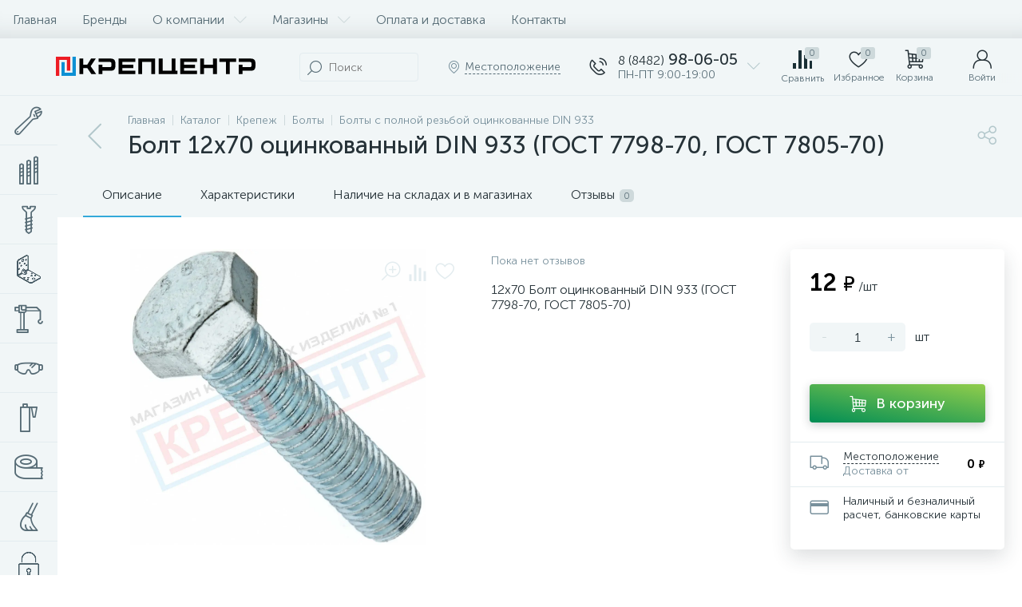

--- FILE ---
content_type: text/html; charset=UTF-8
request_url: https://krepcentr.ru/local/templates/enext/components/bitrix/catalog.element/.default/ajax.php
body_size: 6
content:
{"compared":false,"comparedIds":[],"delayed":false,"delayedIds":[140668],"buyedAdded":false,"buyedAddedIds":[],"quantity":false,"quantityIds":[]}

--- FILE ---
content_type: image/svg+xml
request_url: https://krepcentr.ru/include/logo.svg
body_size: 17570
content:
<?xml version="1.0" encoding="UTF-8" standalone="no"?>
<!-- Created with Inkscape (http://www.inkscape.org/) -->

<svg
   width="199.73557mm"
   height="19.877197mm"
   viewBox="0 0 199.73557 19.877197"
   version="1.1"
   id="svg1"
   xmlns:inkscape="http://www.inkscape.org/namespaces/inkscape"
   xmlns:sodipodi="http://sodipodi.sourceforge.net/DTD/sodipodi-0.dtd"
   xmlns="http://www.w3.org/2000/svg"
   xmlns:svg="http://www.w3.org/2000/svg">
  <sodipodi:namedview
     id="namedview1"
     pagecolor="#ffffff"
     bordercolor="#999999"
     borderopacity="1"
     inkscape:showpageshadow="2"
     inkscape:pageopacity="0"
     inkscape:pagecheckerboard="0"
     inkscape:deskcolor="#d1d1d1"
     inkscape:document-units="mm"
     inkscape:zoom="1.0093364"
     inkscape:cx="401.7491"
     inkscape:cy="244.21986"
     inkscape:window-width="2560"
     inkscape:window-height="1351"
     inkscape:window-x="-9"
     inkscape:window-y="-9"
     inkscape:window-maximized="1"
     inkscape:current-layer="layer1">
    <inkscape:page
       x="0"
       y="4.4149217e-13"
       width="199.73557"
       height="19.877195"
       id="page2"
       margin="0"
       bleed="0" />
  </sodipodi:namedview>
  <defs
     id="defs1" />
  <g
     inkscape:label="Слой 1"
     inkscape:groupmode="layer"
     id="layer1"
     transform="translate(-7.9052203,45.394896)">
    <path
       style="color:#000000;font-style:normal;font-variant:normal;font-weight:bold;font-stretch:normal;font-size:28.942px;line-height:1.2;font-family:Wadik;-inkscape-font-specification:'Wadik Bold';font-variant-ligatures:normal;font-variant-position:normal;font-variant-caps:normal;font-variant-numeric:normal;font-variant-alternates:normal;font-variant-east-asian:normal;font-feature-settings:normal;font-variation-settings:normal;text-indent:0;text-align:center;text-decoration-line:none;text-decoration-style:solid;text-decoration-color:#000000;letter-spacing:0.488395px;word-spacing:0px;text-transform:none;writing-mode:lr-tb;direction:ltr;text-orientation:mixed;dominant-baseline:auto;baseline-shift:baseline;text-anchor:middle;white-space:normal;shape-padding:0;shape-margin:0;inline-size:0;clip-rule:nonzero;display:inline;overflow:visible;visibility:visible;isolation:auto;mix-blend-mode:normal;color-interpolation:sRGB;color-interpolation-filters:linearRGB;solid-color:#000000;solid-opacity:1;vector-effect:none;fill:#000000;fill-opacity:1;fill-rule:nonzero;stroke:none;stroke-width:1.63627;stroke-linecap:butt;stroke-linejoin:miter;stroke-miterlimit:4;stroke-dasharray:none;stroke-dashoffset:0;stroke-opacity:1;-inkscape-stroke:none;color-rendering:auto;image-rendering:auto;shape-rendering:auto;text-rendering:auto;enable-background:accumulate;stop-color:#000000"
       d="m 171.52589,-43.511482 v 3.56125 h 6.46943 v 12.54824 h 3.87695 v -12.54824 h 6.46791 v -3.56125 z"
       id="path47"
       inkscape:export-filename="Лого.pdf"
       inkscape:export-xdpi="300"
       inkscape:export-ydpi="300" />
    <path
       style="color:#000000;font-style:normal;font-variant:normal;font-weight:bold;font-stretch:normal;font-size:28.942px;line-height:1.2;font-family:Wadik;-inkscape-font-specification:'Wadik Bold';font-variant-ligatures:normal;font-variant-position:normal;font-variant-caps:normal;font-variant-numeric:normal;font-variant-alternates:normal;font-variant-east-asian:normal;font-feature-settings:normal;font-variation-settings:normal;text-indent:0;text-align:center;text-decoration-line:none;text-decoration-style:solid;text-decoration-color:#000000;letter-spacing:0.488395px;word-spacing:0px;text-transform:none;writing-mode:lr-tb;direction:ltr;text-orientation:mixed;dominant-baseline:auto;baseline-shift:baseline;text-anchor:middle;white-space:normal;shape-padding:0;shape-margin:0;inline-size:0;clip-rule:nonzero;display:inline;overflow:visible;visibility:visible;isolation:auto;mix-blend-mode:normal;color-interpolation:sRGB;color-interpolation-filters:linearRGB;solid-color:#000000;solid-opacity:1;vector-effect:none;fill:#000000;fill-opacity:1;fill-rule:nonzero;stroke:none;stroke-width:1.63627;stroke-linecap:butt;stroke-linejoin:miter;stroke-miterlimit:4;stroke-dasharray:none;stroke-dashoffset:0;stroke-opacity:1;-inkscape-stroke:none;color-rendering:auto;image-rendering:auto;shape-rendering:auto;text-rendering:auto;enable-background:accumulate;stop-color:#000000"
       d="m 132.32366,-43.511482 v 16.10949 h 16.81569 v -3.51663 h -12.95944 v -2.75779 h 10.94732 v -3.50675 h -10.94732 v -2.78264 h 12.95944 v -3.5373 z"
       id="path46" />
    <path
       style="color:#000000;font-style:normal;font-variant:normal;font-weight:bold;font-stretch:normal;font-size:28.942px;line-height:1.2;font-family:Wadik;-inkscape-font-specification:'Wadik Bold';font-variant-ligatures:normal;font-variant-position:normal;font-variant-caps:normal;font-variant-numeric:normal;font-variant-alternates:normal;font-variant-east-asian:normal;font-feature-settings:normal;font-variation-settings:normal;text-indent:0;text-align:center;text-decoration-line:none;text-decoration-style:solid;text-decoration-color:#000000;letter-spacing:0.488395px;word-spacing:0px;text-transform:none;writing-mode:lr-tb;direction:ltr;text-orientation:mixed;dominant-baseline:auto;baseline-shift:baseline;text-anchor:middle;white-space:normal;shape-padding:0;shape-margin:0;inline-size:0;clip-rule:nonzero;display:inline;overflow:visible;visibility:visible;isolation:auto;mix-blend-mode:normal;color-interpolation:sRGB;color-interpolation-filters:linearRGB;solid-color:#000000;solid-opacity:1;vector-effect:none;fill:#000000;fill-opacity:1;fill-rule:nonzero;stroke:none;stroke-width:1.63627;stroke-linecap:butt;stroke-linejoin:miter;stroke-miterlimit:4;stroke-dasharray:none;stroke-dashoffset:0;stroke-opacity:1;-inkscape-stroke:none;color-rendering:auto;image-rendering:auto;shape-rendering:auto;text-rendering:auto;enable-background:accumulate;stop-color:#000000"
       d="m 70.525603,-43.515672 v 16.11817 h 16.814225 v -3.51603 H 74.381921 v -2.76707 h 10.947261 v -3.50675 H 74.381921 v -2.77905 h 12.957907 v -3.54927 z"
       id="path45" />
    <path
       style="color:#000000;font-style:normal;font-variant:normal;font-weight:bold;font-stretch:normal;font-size:28.942px;line-height:1.2;font-family:Wadik;-inkscape-font-specification:'Wadik Bold';font-variant-ligatures:normal;font-variant-position:normal;font-variant-caps:normal;font-variant-numeric:normal;font-variant-alternates:normal;font-variant-east-asian:normal;font-feature-settings:normal;font-variation-settings:normal;text-indent:0;text-align:center;text-decoration-line:none;text-decoration-style:solid;text-decoration-color:#000000;letter-spacing:0.488395px;word-spacing:0px;text-transform:none;writing-mode:lr-tb;direction:ltr;text-orientation:mixed;dominant-baseline:auto;baseline-shift:baseline;text-anchor:middle;white-space:normal;shape-padding:0;shape-margin:0;inline-size:0;clip-rule:nonzero;display:inline;overflow:visible;visibility:visible;isolation:auto;mix-blend-mode:normal;color-interpolation:sRGB;color-interpolation-filters:linearRGB;solid-color:#000000;solid-opacity:1;vector-effect:none;fill:#000000;fill-opacity:1;fill-rule:nonzero;stroke:none;stroke-width:1.63627;stroke-linecap:butt;stroke-linejoin:miter;stroke-miterlimit:4;stroke-dasharray:none;stroke-dashoffset:0;stroke-opacity:1;-inkscape-stroke:none;color-rendering:auto;image-rendering:auto;shape-rendering:auto;text-rendering:auto;enable-background:accumulate;stop-color:#000000"
       d="m 31.405779,-43.515672 v 16.11817 h 3.857755 v -6.29538 h 4.041956 l 4.125838,6.29538 h 4.790143 l -5.514852,-8.20298 5.099493,-7.91519 h -4.68557 l -3.815052,6.30676 h -4.041956 v -6.30676 z"
       id="path44" />
    <path
       style="color:#000000;font-style:normal;font-variant:normal;font-weight:bold;font-stretch:normal;font-size:28.942px;line-height:1.2;font-family:Wadik;-inkscape-font-specification:'Wadik Bold';font-variant-ligatures:normal;font-variant-position:normal;font-variant-caps:normal;font-variant-numeric:normal;font-variant-alternates:normal;font-variant-east-asian:normal;font-feature-settings:normal;font-variation-settings:normal;text-indent:0;text-align:center;text-decoration-line:none;text-decoration-style:solid;text-decoration-color:#000000;letter-spacing:0.488395px;word-spacing:0px;text-transform:none;writing-mode:lr-tb;direction:ltr;text-orientation:mixed;dominant-baseline:auto;baseline-shift:baseline;text-anchor:middle;white-space:normal;shape-padding:0;shape-margin:0;inline-size:0;clip-rule:nonzero;display:inline;overflow:visible;visibility:visible;isolation:auto;mix-blend-mode:normal;color-interpolation:sRGB;color-interpolation-filters:linearRGB;solid-color:#000000;solid-opacity:1;vector-effect:none;fill:#000000;fill-opacity:1;fill-rule:nonzero;stroke:none;stroke-width:1.63627;stroke-linecap:butt;stroke-linejoin:miter;stroke-miterlimit:4;stroke-dasharray:none;stroke-dashoffset:0;stroke-opacity:1;-inkscape-stroke:none;color-rendering:auto;image-rendering:auto;shape-rendering:auto;text-rendering:auto;enable-background:accumulate;stop-color:#000000"
       d="m 190.82656,-43.499202 v 3.56035 h 3.85631 2.26253 5.40884 c 0.7257,0 1.30658,0.62289 1.30658,1.42756 v 2.4122 c 0,0.80467 -0.58088,1.44672 -1.30658,1.44672 h -7.67137 v -2.51851 h -3.85631 v 9.75661 h 3.85631 v -3.49207 h 8.0234 c 3.21369,0 4.43761,-1.1257 4.81083,-3.76789 0.10362,-0.66661 0.12368,-1.86148 0.12368,-2.64279 0,-0.78161 -0.041,-2.04565 -0.14434,-2.66585 -0.45609,-2.55055 -1.90817,-3.51633 -4.79017,-3.51633 z"
       id="path43" />
    <path
       style="color:#000000;font-style:normal;font-variant:normal;font-weight:bold;font-stretch:normal;font-size:28.942px;line-height:1.2;font-family:Wadik;-inkscape-font-specification:'Wadik Bold';font-variant-ligatures:normal;font-variant-position:normal;font-variant-caps:normal;font-variant-numeric:normal;font-variant-alternates:normal;font-variant-east-asian:normal;font-feature-settings:normal;font-variation-settings:normal;text-indent:0;text-align:center;text-decoration-line:none;text-decoration-style:solid;text-decoration-color:#000000;letter-spacing:0.488395px;word-spacing:0px;text-transform:none;writing-mode:lr-tb;direction:ltr;text-orientation:mixed;dominant-baseline:auto;baseline-shift:baseline;text-anchor:middle;white-space:normal;shape-padding:0;shape-margin:0;inline-size:0;clip-rule:nonzero;display:inline;overflow:visible;visibility:visible;isolation:auto;mix-blend-mode:normal;color-interpolation:sRGB;color-interpolation-filters:linearRGB;solid-color:#000000;solid-opacity:1;vector-effect:none;fill:#000000;fill-opacity:1;fill-rule:nonzero;stroke:none;stroke-width:1.63627;stroke-linecap:butt;stroke-linejoin:miter;stroke-miterlimit:4;stroke-dasharray:none;stroke-dashoffset:0;stroke-opacity:1;-inkscape-stroke:none;color-rendering:auto;image-rendering:auto;shape-rendering:auto;text-rendering:auto;enable-background:accumulate;stop-color:#000000"
       d="m 156.08155,-43.508792 h -3.8562 v 16.1068 h 3.8562 v -6.27172 h 9.10314 v 6.27172 h 3.85629 v -16.10979 h -3.85629 v 6.32832 h -9.10314 z"
       id="path42" />
    <path
       style="color:#000000;font-style:normal;font-variant:normal;font-weight:bold;font-stretch:normal;font-size:28.942px;line-height:1.2;font-family:Wadik;-inkscape-font-specification:'Wadik Bold';font-variant-ligatures:normal;font-variant-position:normal;font-variant-caps:normal;font-variant-numeric:normal;font-variant-alternates:normal;font-variant-east-asian:normal;font-feature-settings:normal;font-variation-settings:normal;text-indent:0;text-align:center;text-decoration-line:none;text-decoration-style:solid;text-decoration-color:#000000;letter-spacing:0.488395px;word-spacing:0px;text-transform:none;writing-mode:lr-tb;direction:ltr;text-orientation:mixed;dominant-baseline:auto;baseline-shift:baseline;text-anchor:middle;white-space:normal;shape-padding:0;shape-margin:0;inline-size:0;clip-rule:nonzero;display:inline;overflow:visible;visibility:visible;isolation:auto;mix-blend-mode:normal;color-interpolation:sRGB;color-interpolation-filters:linearRGB;solid-color:#000000;solid-opacity:1;vector-effect:none;fill:#000000;fill-opacity:1;fill-rule:nonzero;stroke:none;stroke-width:1.63627;stroke-linecap:butt;stroke-linejoin:miter;stroke-miterlimit:4;stroke-dasharray:none;stroke-dashoffset:0;stroke-opacity:1;-inkscape-stroke:none;color-rendering:auto;image-rendering:auto;shape-rendering:auto;text-rendering:auto;enable-background:accumulate;stop-color:#000000"
       d="M 107.24149,-43.503992 H 90.427266 v 16.09451 h 3.856288 v -12.5692 h 9.101656 v 12.5692 h 3.85628 z"
       id="path41" />
    <path
       style="color:#000000;font-style:normal;font-variant:normal;font-weight:bold;font-stretch:normal;font-size:28.942px;line-height:1.2;font-family:Wadik;-inkscape-font-specification:'Wadik Bold';font-variant-ligatures:normal;font-variant-position:normal;font-variant-caps:normal;font-variant-numeric:normal;font-variant-alternates:normal;font-variant-east-asian:normal;font-feature-settings:normal;font-variation-settings:normal;text-indent:0;text-align:center;text-decoration-line:none;text-decoration-style:solid;text-decoration-color:#000000;letter-spacing:0.488395px;word-spacing:0px;text-transform:none;writing-mode:lr-tb;direction:ltr;text-orientation:mixed;dominant-baseline:auto;baseline-shift:baseline;text-anchor:middle;white-space:normal;shape-padding:0;shape-margin:0;inline-size:0;clip-rule:nonzero;display:inline;overflow:visible;visibility:visible;isolation:auto;mix-blend-mode:normal;color-interpolation:sRGB;color-interpolation-filters:linearRGB;solid-color:#000000;solid-opacity:1;vector-effect:none;fill:#000000;fill-opacity:1;fill-rule:nonzero;stroke:none;stroke-width:1.63627;stroke-linecap:butt;stroke-linejoin:miter;stroke-miterlimit:4;stroke-dasharray:none;stroke-dashoffset:0;stroke-opacity:1;-inkscape-stroke:none;color-rendering:auto;image-rendering:auto;shape-rendering:auto;text-rendering:auto;enable-background:accumulate;stop-color:#000000"
       d="m 50.624,-43.511482 v 3.56035 h 3.856287 2.262469 5.40884 c 0.725667,0 1.306542,0.62289 1.306542,1.42756 v 2.4122 c 0,0.80467 -0.580875,1.44672 -1.306542,1.44672 h -7.671309 v -2.51851 H 50.624 v 9.78117 h 3.856287 v -3.51663 h 8.023422 c 3.213663,0 4.437582,-1.1257 4.810777,-3.76789 0.103615,-0.66661 0.123679,-1.86148 0.123679,-2.64279 0,-0.7816 -0.04103,-2.04565 -0.144043,-2.66585 -0.456117,-2.55055 -1.908259,-3.51633 -4.790203,-3.51633 z"
       id="path40" />
    <path
       style="color:#000000;font-style:normal;font-variant:normal;font-weight:bold;font-stretch:normal;font-size:28.942px;line-height:1.2;font-family:Wadik;-inkscape-font-specification:'Wadik Bold';font-variant-ligatures:normal;font-variant-position:normal;font-variant-caps:normal;font-variant-numeric:normal;font-variant-alternates:normal;font-variant-east-asian:normal;font-feature-settings:normal;font-variation-settings:normal;text-indent:0;text-align:center;text-decoration-line:none;text-decoration-style:solid;text-decoration-color:#000000;letter-spacing:0.488395px;word-spacing:0px;text-transform:none;writing-mode:lr-tb;direction:ltr;text-orientation:mixed;dominant-baseline:auto;baseline-shift:baseline;text-anchor:middle;white-space:normal;shape-padding:0;shape-margin:0;inline-size:0;clip-rule:nonzero;display:inline;overflow:visible;visibility:visible;isolation:auto;mix-blend-mode:normal;color-interpolation:sRGB;color-interpolation-filters:linearRGB;solid-color:#000000;solid-opacity:1;vector-effect:none;fill:#000000;fill-opacity:1;fill-rule:nonzero;stroke:none;stroke-width:1.63627;stroke-linecap:butt;stroke-linejoin:miter;stroke-miterlimit:4;stroke-dasharray:none;stroke-dashoffset:0;stroke-opacity:1;-inkscape-stroke:none;color-rendering:auto;image-rendering:auto;shape-rendering:auto;text-rendering:auto;enable-background:accumulate;stop-color:#000000"
       d="m 110.7634,-43.511482 v 16.10949 h 18.80576 v -3.51663 h -1.99001 v -12.59286 h -3.85632 v 12.59286 h -5.60915 -3.36876 v -12.59286 z"
       id="text1446-0-1-6-8" />
    <g
       id="g351-4-1-4-6-1-0-1-0-6-7-3"
       transform="matrix(6.8138186,0,0,6.8138186,-712.61152,-807.34316)"
       style="fill:#e6e6e6">
      <g
         id="g42-1-2-7-4-7-4">
        <g
           id="g62-8-8"
           transform="translate(-23.939542,24.878882)">
          <path
             inkscape:connector-curvature="0"
             id="path3007-3-4-4-7-6-3-5-6-0-1-0-3-4"
             style="fill:#ed1c24;fill-opacity:1;fill-rule:nonzero;stroke:none;stroke-width:0.105832;stroke-miterlimit:4;stroke-dasharray:none;stroke-opacity:1"
             d="m 129.683,86.945128 v 2.917123 l 0.48619,2.9e-5 v -2.430982 h 1.13458 v 1.620796 h 0.48619 v -2.106985 z"
             sodipodi:nodetypes="ccccccccc"
             inkscape:export-filename="C:\Users\Admin\7c63081081dad208825e42880e8d5d47.png"
             inkscape:export-xdpi="1080.0021"
             inkscape:export-ydpi="1080.0021" />
          <path
             inkscape:connector-curvature="0"
             id="path3017-1-5-6-1-0-7-4-5-0-7-6-83-99"
             style="fill:#0d90d4;fill-opacity:1;fill-rule:nonzero;stroke:none;stroke-width:0.105832;stroke-miterlimit:4;stroke-dasharray:none;stroke-opacity:1"
             d="m 132.11397,86.945109 v 2.430982 h -1.1342 v -1.620796 h -0.48658 v 2.106985 l 2.10695,-6.6e-5 2e-5,-2.917123 z"
             sodipodi:nodetypes="ccccccccc"
             inkscape:export-filename="C:\Users\Admin\7c63081081dad208825e42880e8d5d47.png"
             inkscape:export-xdpi="1080.0021"
             inkscape:export-ydpi="1080.0021" />
        </g>
      </g>
    </g>
  </g>
</svg>


--- FILE ---
content_type: application/javascript
request_url: https://krepcentr.ru/local/templates/enext/components/bitrix/catalog.store.amount/.default/script.min.js?16601277003555
body_size: 1147
content:
!function(t){"use strict";t.JCCatalogStore||(t.JCCatalogStore=function(t){this.visual={ID:""},this.item={timezone:"",workingHours:{}},this.obItem=null,this.errorCode=0,"object"==typeof t&&(this.visual=t.VISUAL,this.item.timezone=t.ITEM.TIMEZONE,this.item.workingHours=t.ITEM.WORKING_HOURS,BX.ready(BX.delegate(this.init,this)))},t.JCCatalogStore.prototype={init:function(){this.obItem=BX(this.visual.ID),this.obItem||(this.errorCode=-1),0===this.errorCode&&this.showWorkingHoursToday()},showWorkingHoursToday:function(){var t=this.obItem.querySelector(".catalog-store-amount-item-hours");t&&(t.innerHTML='<div class="catalog-store-amount-item-hours-loader"><div><span></span></div></div>'+BX.message("CSA_LOADING"),BX.removeClass(t,"catalog-store-amount-item-hours-hidden"),BX.ajax({url:BX.message("CSA_TEMPLATE_PATH")+"/ajax.php",method:"POST",dataType:"json",timeout:60,data:{action:"workingHoursToday",siteCharset:BX.message("SITE_CHARSET"),timezone:this.item.timezone,workingHours:this.item.workingHours},onsuccess:BX.delegate(function(o){var s="";if(o.today)for(var i in this.item.workingHoursToday=o.today,this.item.workingHoursToday)this.item.workingHoursToday.hasOwnProperty(i)&&(this.item.workingHoursToday[i].STATUS&&(s+='<span class="catalog-store-amount-item-hours-icon catalog-store-amount-item-hours-icon-'+("OPEN"==this.item.workingHoursToday[i].STATUS?"open":"closed")+'"></span>'),this.item.workingHoursToday[i].WORK_START&&this.item.workingHoursToday[i].WORK_END?this.item.workingHoursToday[i].WORK_START!=this.item.workingHoursToday[i].WORK_END?(s+=this.item.workingHoursToday[i].WORK_START+" - "+this.item.workingHoursToday[i].WORK_END,this.item.workingHoursToday[i].BREAK_START&&this.item.workingHoursToday[i].BREAK_END&&this.item.workingHoursToday[i].BREAK_START!=this.item.workingHoursToday[i].BREAK_END&&(s+='<span class="catalog-store-amount-item-hours-break">',s+=BX.message("CSA_ITEM_BREAK")+" "+this.item.workingHoursToday[i].BREAK_START+" - "+this.item.workingHoursToday[i].BREAK_END,s+="</span>")):s+=BX.message("CSA_ITEM_24_HOURS"):s+=BX.message("CSA_ITEM_OFF"));t.innerHTML=s,0==s.length&&BX.addClass(t,"catalog-store-amount-item-hours-hidden")},this)}))}}),t.JCCatalogStoreSKU||(t.JCCatalogStoreSKU=function(o){for(var s in this.config={id:o.ID,showEmptyStore:o.SHOW_EMPTY_STORE,useMinAmount:o.USE_MIN_AMOUNT,minAmount:o.MIN_AMOUNT},this.messages=o.MESSAGES,this.sku=o.SKU,this.stores=o.STORES,this.obStores={},this.stores)this.obStores[this.stores[s]]=BX(this.config.id+"_"+this.stores[s]);BX.addCustomEvent(t,"onCatalogStoreProductChange",BX.proxy(this.offerOnChange,this))},t.JCCatalogStoreSKU.prototype={offerOnChange:function(t){var o,s=this.sku[t];for(var i in this.obStores){var e=BX.create("I",{props:{className:"icon-"+(s[i]>0?"ok":"close")+"-b catalog-store-amount-item-quantity-icon"}}),a=BX.create("SPAN",{props:{className:"catalog-store-amount-item-quantity-val"},html:s[i]>0?BX.message("CSA_AVAILABLE")+" "+(this.config.useMinAmount?this.getStringCount(s[i]):s[i]):BX.message("CSA_NOT_AVAILABLE")});BX.cleanNode(this.obStores[i]),BX.append(e,this.obStores[i]),BX.append(a,this.obStores[i]),s[i]>0?BX.removeClass(this.obStores[i],"catalog-store-amount-item-quantity-not-avl"):BX.addClass(this.obStores[i],"catalog-store-amount-item-quantity-not-avl"),o=BX.findParent(this.obStores[i],{className:"catalog-store-amount-item"}),this.config.showEmptyStore||s[i]>0?BX.show(o):BX.hide(o)}},getStringCount:function(t){return t>=this.config.minAmount?this.messages.LOT_OF_GOOD:this.messages.NOT_MUCH_GOOD}})}(window);

--- FILE ---
content_type: application/javascript
request_url: https://krepcentr.ru/local/templates/enext/js/main.js?173934729932814
body_size: 5338
content:
(function(window) {
	'use strict';

	BX.ready(function() {
		//TOP_PANEL//
		var sMenuInt2 = BX.hasClass(document.body, 'slide-menu-interface-2-0-1') || 
			BX.hasClass(document.body, 'slide-menu-interface-2-0-1-inner') || 
			BX.hasClass(document.body, 'slide-menu-interface-2-0-2') ||
			BX.hasClass(document.body, 'slide-menu-interface-2-0-3'),
			topPanelContainer = document.body.querySelector('.top-panel-wrapper'),		
			topPanel = !!topPanelContainer && topPanelContainer.querySelector('.top-panel'),
			topPanelThead = !!topPanel && topPanel.querySelector('.top-panel__thead'),
			topPanelTfoot = !!topPanel && topPanel.querySelector('.top-panel__tfoot');


		if(!!topPanelThead && !!topPanelTfoot) {
			function showHideTopPanelTfoot() {
				if(window.innerWidth < 1043) {
					//Отображение нижнего меню для раширения менее 1043, убраза запрет
					//if(window.location.pathname.indexOf('/personal/') > -1)
						//BX.addClass(topPanelTfoot, 'hidden-xs hidden-sm');
				} else {
					if(BX.hasClass(topPanelTfoot, 'hidden-xs hidden-sm'))
						BX.removeClass(topPanelTfoot, 'hidden-xs hidden-sm');
				}
			}

			showHideTopPanelTfoot();
			BX.bind(window, 'resize', function() {
				showHideTopPanelTfoot();
			});
			
			var isTopPanelFixed = false,
				lastScrollTop = 0;

			function checkTopTopPanel() {
				var scrollTop = !!document.body.style.top ? Math.abs(parseInt(BX.style(document.body, 'top'), 10)) : BX.GetWindowScrollPos().scrollTop,
					topPanelContainerTop = topPanelContainer.offsetTop;
				
				if(window.innerWidth < 1043) {
					var topPanelTheadHeight = topPanelThead.offsetHeight,
						topPanelTfootHeight = topPanelTfoot.offsetHeight;

					if(scrollTop >= topPanelContainerTop) {
						if(!isTopPanelFixed) {
							isTopPanelFixed = true;
							if(!sMenuInt2) {
								BX.style(topPanelContainer, 'height', topPanelTheadHeight + topPanelTfootHeight + 'px');
								BX.style(topPanelContainer, 'paddingTop', topPanelTheadHeight + 'px');
								BX.addClass(topPanelThead, 'fixed');
							}
						} else if(!sMenuInt2) {						
							if(!BX.hasClass(topPanelTfoot, 'visible') && scrollTop < lastScrollTop) {							
								BX.style(topPanelTfoot, 'top', '-' + topPanelTfootHeight + 'px');								
								BX.addClass(topPanelTfoot, 'fixed visible');							
								new BX.easing({
									duration: 300,
									start: {top: - topPanelTfootHeight},
									finish: {top: topPanelTheadHeight},
									transition: BX.easing.transitions.linear,
									step: function(state) {
										if(!!isTopPanelFixed)
											BX.style(topPanelTfoot, 'top', state.top + 'px');
									}
								}).animate();							
							} else if(!!BX.hasClass(topPanelTfoot, 'visible') && scrollTop > lastScrollTop) {
								BX.removeClass(topPanelTfoot, 'visible');
								new BX.easing({
									duration: 300,							
									start: {top: topPanelTheadHeight},
									finish: {top: - topPanelTfootHeight},
									transition: BX.easing.transitions.linear,
									step: function(state) {										
										BX.style(topPanelTfoot, 'top', state.top + 'px');
									}
								}).animate();
							}						
						}
					} else if(!!isTopPanelFixed && scrollTop < topPanelContainerTop) {
						isTopPanelFixed = false;
						if(!sMenuInt2) {
							topPanelContainer.removeAttribute('style');
							BX.removeClass(topPanelThead, 'fixed');
							topPanelTfoot.removeAttribute('style');
							BX.removeClass(topPanelTfoot, 'fixed');
							BX.removeClass(topPanelTfoot, 'visible');
						}
					}				
				} else {
					if(!isTopPanelFixed && scrollTop >= topPanelContainerTop) {
						isTopPanelFixed = true;
						BX.style(topPanelContainer, 'height', topPanel.offsetHeight + 'px');
						BX.addClass(topPanel, 'fixed');	
					} else if(!!isTopPanelFixed && scrollTop < topPanelContainerTop) {
						isTopPanelFixed = false;				
						topPanelContainer.removeAttribute('style');
						BX.removeClass(topPanel, 'fixed');
					}
				}
				lastScrollTop = scrollTop;
			}

			checkTopTopPanel();
			BX.bind(window, 'scroll', function() {
				checkTopTopPanel();
			});

			BX.bind(window, 'resize', function() {
				if(window.innerWidth < 1043 && !!BX.hasClass(topPanel, 'fixed')) {
					BX.removeClass(topPanel, 'fixed');
					if(!sMenuInt2) {
						BX.style(topPanelContainer, 'height', topPanelThead.offsetHeight + topPanelTfoot.offsetHeight + 'px');
						BX.addClass(topPanelThead, 'fixed');
					} else {
						topPanelContainer.removeAttribute('style');
					}
				} else if(window.innerWidth >= 1043 && !!isTopPanelFixed) {
					if(!sMenuInt2) {
						BX.removeClass(topPanelThead, 'fixed');
						if(!!BX.hasClass(topPanelTfoot, 'fixed')) {				
							BX.removeClass(topPanelTfoot, 'fixed');
							BX.removeClass(topPanelTfoot, 'visible');
							topPanelTfoot.removeAttribute('style');
						}
					}
					BX.style(topPanelContainer, 'height', topPanel.offsetHeight + 'px');
					BX.addClass(topPanel, 'fixed');
				}
			});
		}
		
		//SEARCH//	
		var btnShowSearch = document.body.querySelector('[data-entity="showSearch"]');	
		if(!!btnShowSearch) {
			BX.bind(btnShowSearch, 'click', function(e) {
				var topPanelSearch = document.body.querySelector('.top-panel__search'),
					slidePanel = document.body.querySelector('.slide-panel');
				if(!!topPanelSearch && !!slidePanel) {
					slidePanel.appendChild(
						BX.create('DIV', {
							props: {
								className: 'slide-panel__title-wrap'
							},
							children: [
								BX.create('I', {
									props: {
										className: 'icon-search'
									}
								}),						
								BX.create('SPAN', {
									props: {
										className: 'slide-panel__title'
									},
									html: BX.message('SLIDE_PANEL_SEARCH_TITLE')
								}),
								BX.create('SPAN', {
									props: {
										className: 'slide-panel__close'
									},
									children: [
										BX.create('I', {
											props: {
												className: 'icon-close'
											}
										})
									]
								})
							]
						})
					);

					slidePanel.appendChild(
						BX.create('DIV', {
							props: {
								className: 'slide-panel__content scrollbar-inner'
							}
						})
					);

					var slidePanelContent = slidePanel.querySelector('.slide-panel__content');
					if(!!slidePanelContent) {
						slidePanelContent.appendChild(topPanelSearch);
						$(slidePanelContent).scrollbar();
						
						var iOS = navigator.userAgent.match(/iPhone|iPad|iPod/i);
						if(iOS == null) {
							var slidePanelInput = slidePanelContent.querySelector('input[name="q"]');
							if(!!slidePanelInput)
								slidePanelInput.focus();
						}
					}

					var scrollWidth = window.innerWidth - document.body.clientWidth;
					if(scrollWidth > 0) {
						BX.style(document.body, 'padding-right', scrollWidth + 'px');
						
						if(!!topPanel) {
							if(BX.hasClass(topPanel, 'fixed'))
								BX.style(topPanel, 'padding-right', scrollWidth + 'px');						
							if(!!topPanelThead && BX.hasClass(topPanelThead, 'fixed'))
								BX.style(topPanelThead, 'padding-right', scrollWidth + 'px');						
							if(!!topPanelTfoot && BX.hasClass(topPanelTfoot, 'fixed'))
								BX.style(topPanelTfoot, 'padding-right', scrollWidth + 'px');
						}

						var sectionPanel = document.body.querySelector('.catalog-section-panel');
						if(!!sectionPanel && BX.hasClass(sectionPanel, 'fixed'))
							BX.style(sectionPanel, 'padding-right', scrollWidth + 'px');
						
						var tabsPanel = document.body.querySelector('[data-entity="tabs"]');
						if(!!tabsPanel && BX.hasClass(tabsPanel, 'fixed'))
							BX.style(tabsPanel, 'padding-right', scrollWidth + 'px');

						var objectsMap = document.body.querySelector('.objects-map');
						if(!!objectsMap)
							BX.style(objectsMap, 'padding-right', scrollWidth + 'px');

						var catalogCompareList = document.body.querySelector('.catalog-compare-list');
						if(!!catalogCompareList && BX.hasClass(catalogCompareList, 'active'))
							BX.style(catalogCompareList, 'margin-left', '-' + scrollWidth/2 + 'px');
					}
					
					var scrollTop = BX.GetWindowScrollPos().scrollTop;
					if(!!scrollTop && scrollTop > 0)
						BX.style(document.body, 'top', '-' + scrollTop + 'px');
							
					BX.addClass(document.body, 'slide-panel-active');
					BX.addClass(slidePanel, 'active');
				
					document.body.appendChild(
						BX.create('DIV', {
							props: {
								className: 'modal-backdrop slide-panel__backdrop fadeInBig'
							}
						})
					);

					e.stopPropagation();
				}
			});
		}
		
		//SHARE//
		var shareIcon = document.body.querySelector('[data-entity="showShare"]'),
			shareContent = document.body.querySelector('[data-entity="shareContent"]');
		
		if(!!shareIcon && !!shareContent) {
			BX.bind(shareIcon, 'click', function() {
				if(BX.isNodeHidden(shareContent)) {
					BX.style(shareContent, 'display', 'flex');
					BX.addClass(shareIcon, 'active');
				} else {
					BX.style(shareContent, 'display', 'none');
					BX.removeClass(shareIcon, 'active');
				}
			});
			
			BX.bind(document, 'click', function(event) {
				if(!BX.isNodeHidden(shareContent) && 
					!BX.findParent(event.target, {attr: {'data-entity': 'showShare'}}, false) && event.target.getAttribute('data-entity') != 'showShare' &&
					!BX.findParent(event.target, {attr: {'data-entity': 'shareContent'}}, false) && event.target.getAttribute('data-entity') != 'shareContent'
				) {
					BX.style(shareContent, 'display', 'none');
					BX.removeClass(shareIcon, 'active');
					event.stopPropagation();
				}			
			});
		}
		
		//TABS//
		var tabsContainer = document.body.querySelector('[data-entity="main-tabs"]'),
			tabsTabs = !!tabsContainer && tabsContainer.querySelector('.tabs__tabs'),
			tabs = !!tabsContainer && tabsContainer.querySelectorAll('[data-entity="tab"]'),
			tabsContentContainer = document.body.querySelector('[data-entity="main-tabs-content"]'),		
			tabValue, targetTab,
			haveActive = false, i;			
		
		if(!!tabsTabs) {
			BX.loadScript(BX.message('SITE_TEMPLATE_PATH') + '/js/owlCarousel/owl.carousel.min.js', function() {
				BX.addClass(tabsTabs, 'owl-carousel');
				$(tabsTabs).owlCarousel({								
					autoWidth: true,
					nav: true,
					navText: ['<i class=\"icon-arrow-left\"></i>', '<i class=\"icon-arrow-right\"></i>'],
					navContainer: '.tabs__scroll',
					dots: false,			
				});
				if(!!tabs) {
					for(var i in tabs) {
						if(tabs.hasOwnProperty(i) && BX.type.isDomNode(tabs[i])) {				
							tabValue = tabs[i].getAttribute('data-value');
							if(tabValue) {
								targetTab = tabsContentContainer.querySelector('[data-value="' + tabValue + '"]');
								if(BX.type.isDomNode(targetTab)) {
									if(!haveActive) {
										BX.addClass(tabs[i], 'active');								
										BX.show(targetTab);
										haveActive = true;
									} else {
										BX.removeClass(tabs[i], 'active');								
										BX.hide(targetTab);
									}				
									BX.bind(tabs[i], 'click', function(event) {
										BX.PreventDefault(event);

										var targetTabValue = this.getAttribute('data-value'),
											j, k;
										
										if(!BX.hasClass(this, 'active') && targetTabValue) {
											var tabsContent = tabsContentContainer.querySelectorAll('[data-entity="tab-content"]');
											if(!!tabsContent) {
												for(var j in tabsContent) {
													if(tabsContent.hasOwnProperty(j) && BX.type.isDomNode(tabsContent[j])) {
														if(tabsContent[j].getAttribute('data-value') == targetTabValue) {
															BX.show(tabsContent[j]);
														} else {
															BX.hide(tabsContent[j]);
														}
													}
												}
											}
											for(k in tabs) {
												if(tabs.hasOwnProperty(k) && BX.type.isDomNode(tabs[k])) {
													if(tabs[k].getAttribute('data-value') == targetTabValue) {
														BX.addClass(tabs[k], 'active');
													} else {
														BX.removeClass(tabs[k], 'active');
													}
												}
											}
										}
									});
								}
							}
						}
					}
				}
			});
		}
		
		//SLIDE_PANEL//
		//SLIDE_PANEL_CONTACTS//
		//SLIDE_PANEL_CART//
		//POPUP_PANEL//
		//SEARCH_YANDEX//
		var slidePanel = document.body.querySelector('.slide-panel');
		
		function slidePanelClose() {
			var slidePanelBack = document.body.querySelector('.slide-panel__backdrop'),
				slidePanelSearch = slidePanel.querySelector('.top-panel__search');
				btnShowSearch = document.body.querySelector('[data-entity="showSearch"]');
			
			BX.removeClass(slidePanel, 'active');
			
			if(!!slidePanelSearch) {
				var slidePanelInput = slidePanelSearch.querySelector('input[name="q"]');
				if(!!slidePanelInput && BX.findParent(slidePanelInput, {className: 'search-yandex-form'})) {
					BX.isYandexSearchInputFocused = false;
					BX.yandexSearchInputValue = slidePanelInput.value;
					BX.removeClass(slidePanelInput, 'active');
					slidePanelInput.value = '';
				}
				btnShowSearch.parentNode.insertBefore(slidePanelSearch, btnShowSearch.nextSibling);				
			}
			
			BX.cleanNode(slidePanel);
			
			BX.removeClass(slidePanelBack, 'fadeInBig');
			BX.addClass(slidePanelBack, 'fadeOutBig');
			
			setTimeout(function() {
				BX.remove(slidePanelBack);
			}, 300);
			
			BX.removeClass(document.body, 'slide-panel-active');
			
			var slidePanelContacts = document.body.querySelector('.slide-panel-contacts'),
				slidePanelCart = document.body.querySelector('.slide-panel-cart'),
				slidePanelMap = document.body.querySelector('.slide-panel-map'),
				popupPanel = document.body.querySelector('.popup-panel');
			
			if(!slidePanelContacts && !slidePanelCart && !slidePanelMap && !popupPanel) {
				BX.style(document.body, 'padding-right', '');
				
				var scrollTop = Math.abs(parseInt(BX.style(document.body, 'top'), 10));
				if(!!scrollTop && scrollTop > 0) {
					window.scrollTo(0, scrollTop);
					BX.style(document.body, 'top', '');
				}
				
				if(!!topPanel) {
					BX.style(topPanel, 'padding-right', '');
					if(!!topPanelThead)
						BX.style(topPanelThead, 'padding-right', '');
					if(!!topPanelTfoot)
						BX.style(topPanelTfoot, 'padding-right', '');
				}

				var sectionPanel = document.body.querySelector('.catalog-section-panel');
				if(!!sectionPanel)
					BX.style(sectionPanel, 'padding-right', '');

				var tabsPanel = document.body.querySelector('[data-entity="tabs"]');
				if(!!tabsPanel)
					BX.style(tabsPanel, 'padding-right', '');

				var objectsMap = document.body.querySelector('.objects-map');
				if(!!objectsMap)
					BX.style(objectsMap, 'padding-right', '');

				var catalogCompareList = document.body.querySelector('.catalog-compare-list');
				if(!!catalogCompareList)
					BX.style(catalogCompareList, 'margin-left', '');
			}
		}

		function slidePanelContactsClose() {
			var slidePanelContacts = document.body.querySelector('.slide-panel-contacts'),
				slidePanelContactsBack = document.body.querySelector('.slide-panel-contacts__backdrop');

			BX.removeClass(slidePanelContacts, 'slidePanelContactsRightIn');
			BX.addClass(slidePanelContacts, 'slidePanelContactsRightOut');
			
			BX.removeClass(slidePanelContactsBack, 'fadeInBig');
			BX.addClass(slidePanelContactsBack, 'fadeOutBig');
			
			setTimeout(function() {
				BX.remove(slidePanelContacts);
				BX.remove(slidePanelContactsBack);
			}, 300);
			
			BX.removeClass(document.body, 'slide-panel-contacts-active');
			
			var slidePanelCart = document.body.querySelector('.slide-panel-cart'),
				slidePanelMap = document.body.querySelector('.slide-panel-map'),
				popupPanel = document.body.querySelector('.popup-panel');

			if(!slidePanelCart && !slidePanelMap && !popupPanel) {
				BX.style(document.body, 'padding-right', '');
				
				var scrollTop = Math.abs(parseInt(BX.style(document.body, 'top'), 10));
				if(!!scrollTop && scrollTop > 0) {
					window.scrollTo(0, scrollTop);
					BX.style(document.body, 'top', '');
				}
				
				if(!!topPanel) {
					BX.style(topPanel, 'padding-right', '');
					if(!!topPanelThead)
						BX.style(topPanelThead, 'padding-right', '');
					if(!!topPanelTfoot)
						BX.style(topPanelTfoot, 'padding-right', '');
				}

				var sectionPanel = document.body.querySelector('.catalog-section-panel');
				if(!!sectionPanel)
					BX.style(sectionPanel, 'padding-right', '');

				var tabsPanel = document.body.querySelector('[data-entity="tabs"]');
				if(!!tabsPanel)
					BX.style(tabsPanel, 'padding-right', '');

				var objectsMap = document.body.querySelector('.objects-map');
				if(!!objectsMap)
					BX.style(objectsMap, 'padding-right', '');

				var catalogCompareList = document.body.querySelector('.catalog-compare-list');
				if(!!catalogCompareList)
					BX.style(catalogCompareList, 'margin-left', '');
			}
		}
		
		function slidePanelCartClose() {
			var slidePanelCart = document.body.querySelector('.slide-panel-cart'),
				slidePanelCartFooter = slidePanelCart.querySelector('[data-entity="basketFooter"]'),
				slidePanelCartBack = document.body.querySelector('.slide-panel-cart__backdrop');

			BX.removeClass(slidePanelCart, 'slidePanelCartRightIn');
			BX.addClass(slidePanelCart, 'slidePanelCartRightOut');

			if(!!slidePanelCartFooter) {
				BX.removeClass(slidePanelCartFooter, 'slidePanelCartFooterRightIn');
				BX.addClass(slidePanelCartFooter, 'slidePanelCartFooterRightOut');
			}

			BX.removeClass(slidePanelCartBack, 'fadeInBig');
			BX.addClass(slidePanelCartBack, 'fadeOutBig');
			
			setTimeout(function() {
				BX.remove(slidePanelCart);
				BX.remove(slidePanelCartBack);
			}, 300);
			
			BX.removeClass(document.body, 'slide-panel-cart-active');

			BX.removeCustomEvent(BX.Sale.BasketComponent, 'quickOrderRequest', BX.proxy(BX.Sale.BasketComponent.quickOrderRequest, BX.Sale.BasketComponent));
			
			var slidePanelMap = document.body.querySelector('.slide-panel-map'),
				popupPanel = document.body.querySelector('.popup-panel');

			if(!slidePanelMap && !popupPanel) {
				BX.style(document.body, 'padding-right', '');
				
				var scrollTop = Math.abs(parseInt(BX.style(document.body, 'top'), 10));
				if(!!scrollTop && scrollTop > 0) {
					window.scrollTo(0, scrollTop);
					BX.style(document.body, 'top', '');
				}
				
				if(!!topPanel) {
					BX.style(topPanel, 'padding-right', '');
					if(!!topPanelThead)
						BX.style(topPanelThead, 'padding-right', '');
					if(!!topPanelTfoot)
						BX.style(topPanelTfoot, 'padding-right', '');
				}

				var sectionPanel = document.body.querySelector('.catalog-section-panel');
				if(!!sectionPanel)
					BX.style(sectionPanel, 'padding-right', '');

				var tabsPanel = document.body.querySelector('[data-entity="tabs"]');
				if(!!tabsPanel)
					BX.style(tabsPanel, 'padding-right', '');

				var objectsMap = document.body.querySelector('.objects-map');
				if(!!objectsMap)
					BX.style(objectsMap, 'padding-right', '');

				var catalogCompareList = document.body.querySelector('.catalog-compare-list');
				if(!!catalogCompareList)
					BX.style(catalogCompareList, 'margin-left', '');
			}
		}

		function slidePanelMapClose() {
			var slidePanelMap = document.body.querySelector('.slide-panel-map'),
				slidePanelMapBack = document.body.querySelector('.slide-panel-map__backdrop');

			BX.removeClass(slidePanelMap, 'slidePanelMapRightIn');
			BX.addClass(slidePanelMap, 'slidePanelMapRightOut');
			
			BX.removeClass(slidePanelMapBack, 'fadeInBig');
			BX.addClass(slidePanelMapBack, 'fadeOutBig');
			
			setTimeout(function() {
				BX.remove(slidePanelMap);
				BX.remove(slidePanelMapBack);
			}, 300);
			
			BX.removeClass(document.body, 'slide-panel-map-active');

			var popupPanel = document.body.querySelector('.popup-panel');			
			
			if(!popupPanel) {
				BX.style(document.body, 'padding-right', '');
				
				var scrollTop = Math.abs(parseInt(BX.style(document.body, 'top'), 10));
				if(!!scrollTop && scrollTop > 0) {
					window.scrollTo(0, scrollTop);
					BX.style(document.body, 'top', '');
				}
				
				if(!!topPanel) {
					BX.style(topPanel, 'padding-right', '');
					if(!!topPanelThead)
						BX.style(topPanelThead, 'padding-right', '');
					if(!!topPanelTfoot)
						BX.style(topPanelTfoot, 'padding-right', '');
				}

				var sectionPanel = document.body.querySelector('.catalog-section-panel');
				if(!!sectionPanel)
					BX.style(sectionPanel, 'padding-right', '');

				var tabsPanel = document.body.querySelector('[data-entity="tabs"]');
				if(!!tabsPanel)
					BX.style(tabsPanel, 'padding-right', '');

				var objectsMap = document.body.querySelector('.objects-map');
				if(!!objectsMap)
					BX.style(objectsMap, 'padding-right', '');

				var catalogCompareList = document.body.querySelector('.catalog-compare-list');
				if(!!catalogCompareList)
					BX.style(catalogCompareList, 'margin-left', '');
			}
		}

		function popupPanelClose() {
			var popupPanel = document.body.querySelector('.popup-panel'),
				popupPanelBack = document.body.querySelector('.popup-panel__backdrop');
			
			if(popupPanel.hasAttribute('data-location-href')) {
				if(history.scrollRestoration) {
					history.scrollRestoration = 'manual';
				}
				window.history.pushState('', document.title, popupPanel.getAttribute('data-location-href'));
			}
			
			BX.removeClass(popupPanel, 'fadeInBig');
			BX.addClass(popupPanel, 'fadeOutBig');

			BX.removeClass(popupPanelBack, 'fadeInBig');
			BX.addClass(popupPanelBack, 'fadeOutBig');

			setTimeout(function() {
				BX.remove(popupPanel);
				BX.remove(popupPanelBack);
			}, 300);
			
			BX.removeClass(document.body, 'popup-panel-active');

			if(!!BX.catalogElementPopup)
				BX.catalogElementPopup.destroy();

			if(!!BX.catalogSetPopup)
				BX.catalogSetPopup.destroy();
			
			BX.style(document.body, 'padding-right', '');
			
			var scrollTop = Math.abs(parseInt(BX.style(document.body, 'top'), 10));
			if(!!scrollTop && scrollTop > 0) {
				window.scrollTo(0, scrollTop);
				BX.style(document.body, 'top', '');
			}
			
			if(!!topPanel) {
				BX.style(topPanel, 'padding-right', '');
				if(!!topPanelThead)
					BX.style(topPanelThead, 'padding-right', '');
				if(!!topPanelTfoot)
					BX.style(topPanelTfoot, 'padding-right', '');
			}

			var sectionPanel = document.body.querySelector('.catalog-section-panel');
			if(!!sectionPanel)
				BX.style(sectionPanel, 'padding-right', '');

			var tabsPanel = document.body.querySelector('[data-entity="tabs"]');
			if(!!tabsPanel)
				BX.style(tabsPanel, 'padding-right', '');

			var objectsMap = document.body.querySelector('.objects-map');
			if(!!objectsMap)
				BX.style(objectsMap, 'padding-right', '');

			var catalogCompareList = document.body.querySelector('.catalog-compare-list');
			if(!!catalogCompareList)
				BX.style(catalogCompareList, 'margin-left', '');
		}

		function searchYandexClose() {
			var searchYandex = document.body.querySelector('.search-yandex-popup'),
				searchYandexBack = document.body.querySelector('.search-yandex__backdrop'),
				searchYandexInput = searchYandex.querySelector('input[name="q"]');

			BX.yandexSearchInputValue = searchYandexInput.value;

			BX.removeClass(searchYandex, 'fadeInBig');
			BX.addClass(searchYandex, 'fadeOutBig');

			BX.removeClass(searchYandexBack, 'fadeInBig');
			BX.addClass(searchYandexBack, 'fadeOutBig');

			setTimeout(function() {
				BX.remove(searchYandex);
				BX.remove(searchYandexBack);
			}, 300);
			
			BX.removeClass(document.body, 'search-yandex-active');

			BX.style(document.body, 'padding-right', '');
			
			var scrollTop = Math.abs(parseInt(BX.style(document.body, 'top'), 10));
			if(!!scrollTop && scrollTop > 0) {
				window.scrollTo(0, scrollTop);
				BX.style(document.body, 'top', '');
			}
			
			if(!!topPanel) {
				BX.style(topPanel, 'padding-right', '');
				if(!!topPanelThead)
					BX.style(topPanelThead, 'padding-right', '');
				if(!!topPanelTfoot)
					BX.style(topPanelTfoot, 'padding-right', '');
			}

			var sectionPanel = document.body.querySelector('.catalog-section-panel');
			if(!!sectionPanel)
				BX.style(sectionPanel, 'padding-right', '');

			var tabsPanel = document.body.querySelector('[data-entity="tabs"]');
			if(!!tabsPanel)
				BX.style(tabsPanel, 'padding-right', '');

			var objectsMap = document.body.querySelector('.objects-map');
			if(!!objectsMap)
				BX.style(objectsMap, 'padding-right', '');

			var catalogCompareList = document.body.querySelector('.catalog-compare-list');
			if(!!catalogCompareList)
				BX.style(catalogCompareList, 'margin-left', '');
		}

		function checkSearchYandexSlidePopupPanelClick(e) {
			var searchYandex = document.body.querySelector('.search-yandex-popup');
			if(!!searchYandex) {
				if(BX.hasClass(e.target, 'search-yandex-close') || 
					BX.findParent(e.target, {className: 'search-yandex-close'}) ||
					!BX.findParent(e.target, {className: 'search-yandex-popup'})
				) {
					searchYandexClose();
					e.preventDefault();
					e.stopPropagation();
				}
			} else if(!!slidePanel && BX.hasClass(slidePanel, 'active')) {				
				if(BX.hasClass(e.target, 'slide-panel__close') ||
					BX.findParent(e.target, {className: 'slide-panel__close'}) || (
					!BX.findParent(e.target, {className: 'slide-panel'}) &&
					!BX.findParent(e.target, {className: 'main-user-consent-request-popup'}) &&
					!BX.findParent(e.target, {className: 'fancybox-wrap'}) &&
					!BX.hasClass(e.target, 'fancybox-overlay') &&
					!BX.findParent(e.target, {className: 'fancybox-overlay'}) &&
					!BX.findParent(e.target, {className: 'iti--container'})
				)) {
					slidePanelClose();
					e.preventDefault();
					e.stopPropagation();
				}
			} else {
				var slidePanelContacts = document.body.querySelector('.slide-panel-contacts');
				if(!!slidePanelContacts) {
					if(BX.hasClass(e.target, 'slide-panel-contacts__close') ||
						BX.findParent(e.target, {className: 'slide-panel-contacts__close'}) || (
						!BX.findParent(e.target, {className: 'slide-panel-contacts'}) &&
						!BX.findParent(e.target, {tagName: 'ymaps'}) &&
						!BX.findParent(e.target, {className: 'main-user-consent-request-popup'}) &&
						!BX.findParent(e.target, {className: 'iti--container'})
					)) {
						slidePanelContactsClose();
						e.preventDefault();
						e.stopPropagation();
					}
				} else {
					var slidePanelCart = document.body.querySelector('.slide-panel-cart');
					if(!!slidePanelCart) {
						if(BX.hasClass(e.target, 'slide-panel-cart__close') ||
							BX.findParent(e.target, {className: 'slide-panel-cart__close'}) ||
							!BX.findParent(e.target, {className: 'slide-panel-cart'})
						) {
							slidePanelCartClose();
							e.preventDefault();
							e.stopPropagation();
						}
					} else {
						var slidePanelMap = document.body.querySelector('.slide-panel-map');
						if(!!slidePanelMap) {
							if(BX.hasClass(e.target, 'slide-panel-map__close') ||
								BX.findParent(e.target, {className: 'slide-panel-map__close'}) || (
								!BX.findParent(e.target, {className: 'slide-panel-map'}) &&
								!BX.findParent(e.target, {tagName: 'ymaps'})
							)) {
								slidePanelMapClose();
								e.preventDefault();
								e.stopPropagation();
							}
						} else {
							var popupPanel = document.body.querySelector('.popup-panel');
							if(!!popupPanel) {
								if(BX.hasClass(e.target, 'popup-panel__close') ||
									BX.findParent(e.target, {className: 'popup-panel__close'}) || (
									!BX.findParent(e.target, {className: 'popup-panel'}) &&
									!BX.findParent(e.target, {className: 'main-user-consent-request-popup'}) &&
									!BX.findParent(e.target, {className: 'iti--container'}) &&
									!BX.findParent(e.target, {className: 'popup-window'}) &&
									!BX.hasClass(e.target, 'popup-window-overlay') &&
									!BX.hasClass(e.target, 'fancybox-overlay') &&
									!BX.findParent(e.target, {className: 'fancybox-overlay'}) &&
									!BX.hasClass(e.target, 'fancybox-close')
								)) {
									popupPanelClose();
									e.preventDefault();
									e.stopPropagation();
								}
							}
						}
					}
				}
			}
		}

		BX.bind(document, 'mousedown', function(e) {
			if(e.button == 0)
				checkSearchYandexSlidePopupPanelClick(e);
		});

		BX.bind(document, 'touchend', function(e) {
			checkSearchYandexSlidePopupPanelClick(e);
		});
		
		BX.bind(document, 'keydown', function(e) {
			if(e.keyCode == 27) {
				var searchYandex = document.body.querySelector('.search-yandex-popup');
				if(!!searchYandex) {
					searchYandexClose();
					e.stopPropagation();
				} else if(!!slidePanel && BX.hasClass(slidePanel, 'active')) {
					slidePanelClose();
					e.stopPropagation();
				} else {
					var slidePanelContacts = document.body.querySelector('.slide-panel-contacts');
					if(!!slidePanelContacts) {
						slidePanelContactsClose();
						e.stopPropagation();
					} else {
						var slidePanelCart = document.body.querySelector('.slide-panel-cart');
						if(!!slidePanelCart) {
							slidePanelCartClose();
							e.stopPropagation();
						} else {
							var slidePanelMap = document.body.querySelector('.slide-panel-map');
							if(!!slidePanelMap) {
								slidePanelMapClose();
								e.stopPropagation();
							} else {
								var fancybox = document.body.querySelector('.fancybox-overlay');
								if(!fancybox) {
									var popupPanel = document.body.querySelector('.popup-panel');
									if(!!popupPanel) {
										popupPanelClose();
										e.stopPropagation();
									}
								}
							}
						}
					}
				}
			}
		});

		BX.bind(window, 'resize', function(e) {
			if(!!slidePanel && BX.hasClass(slidePanel, 'active') && !!slidePanel.querySelector('.top-panel__search') && window.innerWidth >= 1043) {
				slidePanelClose();
				e.stopPropagation();
			} else {
				var searchYandex = document.body.querySelector('.search-yandex-popup');
				if(!!searchYandex && window.innerWidth < 1043) {
					searchYandexClose();
					e.stopPropagation();
				}
			}
		});

		BX.bind(window, 'popstate', function(e) {
			var popupPanel = document.body.querySelector('.popup-panel');
			if(!!popupPanel) {
				popupPanelClose();
				e.stopPropagation();
			} else if(e.target && e.target.location && e.target.location.href) {
				window.location.href = e.target.location.href;
			}
		});
		
		//SCROLL_UP//
		var upButton = document.body.querySelector('.scroll-up');
		if(!!upButton) {
			BX.bind(upButton, "click", function() {
				var windowScroll = BX.GetWindowScrollPos();
				new BX.easing({
					duration: 500,
					start: {scroll: windowScroll.scrollTop},
					finish: {scroll: 0},
					transition: BX.easing.makeEaseOut(BX.easing.transitions.quart),
					step: function(state) {
						window.scrollTo(0, state.scroll);
					}
				}).animate();
			});
			BX.bind(window, 'scroll', function() {			
				var scrollTop = BX.GetWindowScrollPos().scrollTop;			
				if(scrollTop > 150) {
					upButton.style.bottom = '22px';
				} else {
					upButton.style.bottom = '';
				}
			});
		}
	});

	if(window.BX) {
		BX.scrollToNode = function(node) {
			var obNode = BX(node),
				arNodePos = BX.pos(obNode),
				sMenuInt2 = BX.hasClass(document.body, 'slide-menu-interface-2-0-1-inner'),
				topPanel = document.body.querySelector('.top-panel'),
				topPanelHeight = 0,
				topPanelThead = !!topPanel && topPanel.querySelector('.top-panel__thead'),
				topPanelTfoot = !!topPanel && topPanel.querySelector('.top-panel__tfoot'),	
				sectionPanel = document.body.querySelector('.catalog-section-panel'),
				sectionPanelHeight = !!sectionPanel ? sectionPanel.offsetHeight : 0,
				tabsPanel = document.body.querySelector('[data-entity="tabs"]'),
				tabsPanelHeight = !!tabsPanel ? tabsPanel.offsetHeight : 0;
				
			if(window.innerWidth < 1043 && !sMenuInt2) {
				if(!!topPanelThead) {
					topPanelHeight = topPanelThead.offsetHeight;
					if(!!topPanelTfoot && !!BX.hasClass(topPanelTfoot, 'visible'))
						topPanelHeight += topPanelTfoot.offsetHeight;
				}
			} else if(window.innerWidth >= 1043) {
				if(!!topPanel)
					topPanelHeight = topPanel.offsetHeight;
			}
			
			window.scrollTo(arNodePos.left, arNodePos.top - topPanelHeight - sectionPanelHeight - tabsPanelHeight - (window.innerWidth < 1043 ? 0 : 40));
		}
	}
})(window);
document.addEventListener('DOMContentLoaded', function() { 
    // Проверка наличия параметра GET n_auch
    var urlParams = new URLSearchParams(window.location.search);
    if (urlParams.has('n_auch')) { 
        // Имитируем нажатие кнопки с id user-obfodefn
		var button = document.getElementById('user-obfodefn'); 
        if (button) { 
            button.click();
        } else {
            console.error('Кнопка с id user-obfodefn не найдена'); 
        }
    }
});

--- FILE ---
content_type: application/javascript
request_url: https://krepcentr.ru/local/templates/enext/components/altop/geo.location.enext/.default/script.js?16796426525526
body_size: 1485
content:
(function() {
	'use strict';

	BX.namespace('BX.Sale.GeoLocationComponent');
	
	BX.Sale.GeoLocationComponent = {
		init: function(params) {
			this.siteId = params.siteId || '';
			this.componentPath = params.componentPath || '';		
			this.parameters = params.parameters || '';
			
			this.container = BX(params.container);
			this.popupcontainer = BX(params.popupcontainer);
			this.popupYES = BX(params.popupYES);
			this.popupNO = BX(params.popupNO);

			BX.bind(this.container, 'click', BX.delegate(this.sPanelGeoLocation, this));

			BX.bind(this.popupNO, 'click', BX.delegate(this.sPanelGeoLocation, this));

			BX.bind(this.popupYES, 'click', BX.delegate(this.removeShown, this));

			BX.addCustomEvent(this, 'sPanelGeoLocationRequest', BX.proxy(this.sPanelGeoLocationRequest, this));
		},
			
		sPanelGeoLocationRequest: function(sPanelContent) {
			BX.ajax({
				url: this.componentPath + '/ajax.php',
				method: 'POST',
				dataType: 'json',
				timeout: 60,
				data: {
					action: 'sPanelGeoLocationRequest',
					parameters: this.parameters,
					siteId: this.siteId,					
					siteServerName: BX.message('SITE_SERVER_NAME'),
					languageId: BX.message('LANGUAGE_ID')
				},
				onsuccess: BX.delegate(function(result) {
					if(!result.content || !result.JS) {
						BX.cleanNode(sPanelContent);
						sPanelContent.appendChild(BX.create('DIV', {
							props: {
								className: 'slide-panel__form'
							},
							children: [
								BX.create('DIV', {							
									props: {
										className: 'alert alert-error'
									},
									html: BX.message('SLIDE_PANEL_UNDEFINED_ERROR')
								})
							]
						}));
					} else {
						BX.ajax.processScripts(
							BX.processHTML(result.JS).SCRIPT,
							false,
							BX.delegate(function() {
								var processed = BX.processHTML(result.content);
								
								sPanelContent.innerHTML = processed.HTML;
								
								BX.ajax.processScripts(processed.SCRIPT);
							}, this)
						);
					}
					
					$(sPanelContent).scrollbar();
				}, this)
			});
		},
		removeShown: function(e) {
			console.log('removeShown');
			BX.removeClass(this.popupcontainer, 'shown');
		},
		sPanelGeoLocation: function(e) {
			var sPanel = document.body.querySelector('.slide-panel');
			BX.removeClass(this.popupcontainer, 'shown');
			//BX.adjust(this.popupcontainer, {props: {disabled: false}});
			if(!!sPanel) {
				sPanel.appendChild(
					BX.create('DIV', {
						props: {
							className: 'slide-panel__title-wrap'
						},
						children: [
							BX.create('I', {
								props: {
									className: 'icon-delivery'
								}
							}),						
							BX.create('SPAN', {
								props: {
									className: 'slide-panel__title'
								},
								html: BX.message('GEO_LOCATION_SLIDE_PANEL_TITLE')
							}),
							BX.create('SPAN', {
								props: {
									className: 'slide-panel__close'
								},
								children: [
									BX.create('I', {
										props: {
											className: 'icon-close'
										}
									})
								]
							})
						]
					})
				);
									
				sPanel.appendChild(
					BX.create('DIV', {
						props: {
							className: 'slide-panel__content scrollbar-inner'
						},
						children: [
							BX.create('DIV', {
								props: {
									className: 'slide-panel__loader'
								},
								html: '<div><span></span></div>'
							})
						]
					})
				);
							
				var sPanelContent = sPanel.querySelector('.slide-panel__content');
				if(!!sPanelContent)
					BX.onCustomEvent(this, 'sPanelGeoLocationRequest', [sPanelContent]);
				
				if(!this.popupPanel) {
					var scrollWidth = window.innerWidth - document.body.clientWidth;
					if(scrollWidth > 0) {
						BX.style(document.body, 'padding-right', scrollWidth + 'px');
						
						var topPanel = document.querySelector('.top-panel');
						if(!!topPanel) {
							if(BX.hasClass(topPanel, 'fixed'))
								BX.style(topPanel, 'padding-right', scrollWidth + 'px');
							
							var topPanelThead = topPanel.querySelector('.top-panel__thead');
							if(!!topPanelThead && BX.hasClass(topPanelThead, 'fixed'))
								BX.style(topPanelThead, 'padding-right', scrollWidth + 'px');
							
							var topPanelTfoot = topPanel.querySelector('.top-panel__tfoot');
							if(!!topPanelTfoot && BX.hasClass(topPanelTfoot, 'fixed'))
								BX.style(topPanelTfoot, 'padding-right', scrollWidth + 'px');
						}

						if(!!this.obTabsBlock && !!this.tabsPanelFixed)
							BX.style(this.obTabsBlock, 'padding-right', scrollWidth + 'px');

						var catalogCompareList = document.querySelector('.catalog-compare-list');
						if(!!catalogCompareList && BX.hasClass(catalogCompareList, 'active'))
							BX.style(catalogCompareList, 'margin-left', '-' + scrollWidth/2 + 'px');
					}

					var scrollTop = BX.GetWindowScrollPos().scrollTop;
					if(!!scrollTop && scrollTop > 0)
						BX.style(document.body, 'top', '-' + scrollTop + 'px');
				}
				
				BX.addClass(document.body, 'slide-panel-active')
				BX.addClass(sPanel, 'active');

				document.body.appendChild(
					BX.create('DIV', {
						props: {
							className: 'modal-backdrop slide-panel__backdrop fadeInBig'
						}
					})
				);

				e.stopPropagation();
			}
		}
	}

	document.addEventListener('DOMContentLoaded', function() {
		let city = document.querySelector('.top-panel__geo-location-block span').textContent
		document.querySelector('.header-city').textContent = city;

		$('.top-panel__geo-container').click(() => $('.top-panel__geo-location-block').click())
	})
})();


--- FILE ---
content_type: application/javascript
request_url: https://krepcentr.ru/local/templates/enext/js/custom.js?17612177085373
body_size: 1587
content:
$(document).ready(function () {
   if($("#from_breadcrumb").length){
       const h1_html_b = $("#pagetitle_from_breadcrumb").html()
       const span_ntml_b = $(".ItemCount_from_breadcrumb").html()
       if(span_ntml_b){
           if($(".ItemCount").length == 0){
               $("#to_breadcrumb").append($("<span class='ItemCount'>"+span_ntml_b+"</span>"))
           }
       }
   }

   

    $('.update-user').on('click', function (e) {
        e.preventDefault();
        $('.msg-list').removeClass('success').removeClass('error').html("");
        var id = $(this).parents('tr').attr('data-userid');
        var companyId = $(this).parents('tr').attr('data-company');
        var role = $(this).parents('tr').find('.role').val();
        var status = $(this).parents('tr').find('.status').val();

        $.ajax({
            url: '/ajax/updateUser.php',
            method: 'POST',
            data: {ID: id, COMPANY_ID: companyId, ROLE_ID: role, STATUS_ID: status},
            dataType: 'json',
            beforeSend: function () {},
            success: function (data) {
                if(data["success"] == true) {
                    $('.msg-' + companyId).html(data["message"]).addClass('success');
                    $('.new_user_request').removeClass('new_user_request');
                } else {
                    $('.msg-' + companyId).html(data["message"]).addClass('error');
                }
            }
        });
    });

})
$(document).ready(function() {
    // Обработчик для кнопки "Сохранить"
    $('.update-user-profile').on('click', function(e) {
        e.preventDefault();
        
        var $button = $(this);
        var $tableRow = $button.closest('.table-row-c-l');
        
        // Собираем данные из строки
        var userId = $tableRow.data('userid');
        var companyId = $tableRow.data('company');
        //var role = $tableRow.find('.role-c-l').val();
        var role = "14";
        // var status = $tableRow.find('.status-c-l').val();
        var status = "11";
        
        // Проверяем, что данные заполнены
        if (!role || role == '0') {
            alert('Пожалуйста, выберите роль');
            return false;
        }
        
        if (!status || status == '0') {
            alert('Пожалуйста, выберите статус');
            return false;
        }
        
        // Отключаем кнопку на время запроса
        $button.prop('disabled', true).text('Сохранение...');
        // Получаем полный путь к корню сайта

        // Отправляем AJAX запрос (нужно будет создать соответствующий обработчик)
        $.ajax({
            url: '/ajax/updateUser.php', // путь к обработчику
            type: 'POST',
            data: {ID: userId, COMPANY_ID: companyId, ROLE_ID: role, STATUS_ID: status},
            dataType: 'json',
            success: function(response) {
                if (response.success) {
                    // Успешное сохранение
                    $button.removeClass('btn-primary').addClass('btn-success').text('Сохранено');
                    
                    // Обновляем стиль строки если изменился статус
                    if (status == '10') {
                        $tableRow.addClass('new_user_request');
                    } else {
                        $tableRow.removeClass('new_user_request');
                    }
                    
                    // Через 2 секунды возвращаем кнопку в исходное состояние
                    // setTimeout(function() {
                    //     $button.removeClass('btn-success').addClass('btn-primary').text('Сохранить').prop('disabled', false);
                    // }, 2000);
                    var buttonSaveUser = $tableRow.find('.button-save-user');
                    console.log(buttonSaveUser);
                    buttonSaveUser[0].innerHTML = '<button class="btn btn-buy btn-buy-2">В компании</button>';
                } else {
                    // Ошибка при сохранении
                    alert('Ошибка при сохранении: ' + (response.message || 'Неизвестная ошибка'));
                    $button.prop('disabled', false).text('Сохранить');
                }
            },
            error: function() {
                alert('Ошибка соединения с сервером');
                $button.prop('disabled', false).text('Сохранить');
            }
        });
    });

    $('.div-select .icon-arrow-down').on('click', function(e) {
        e.preventDefault();
        e.stopPropagation();

        var select = $(this).parents('.div-select').find('select');

        // Фокус на select
        select.focus();

        // Симуляция клика мышью для открытия
        // + временное изменение размера
    });

});




--- FILE ---
content_type: application/javascript
request_url: https://krepcentr.ru/local/templates/enext/components/bitrix/menu/catalog_menu_interface_2_0_1/script.js?173823784820007
body_size: 2684
content:
(function () {
    'use strict';

    if (!!window.JCCatalogMenu)
        return;

    window.JCCatalogMenu = function (params) {
        this.catalogMenu = BX(params.container);
        this.mainMenu = false;

        this.catalogIcon = document.body.querySelector('[data-entity="catalog-icon"]');
        this.catalogMenuTitleIcon = this.catalogMenu.querySelector('.catalog-menu-title-icon');

        this.menuIcon = document.body.querySelector('[data-entity="menu-icon"]');

        BX.ready(BX.delegate(this.init, this));
    };

    window.JCCatalogMenu.prototype = {
        init: function () {
            var subMenuAll = this.catalogMenu.querySelectorAll('[data-entity="dropdown-menu"]');
            if (!!subMenuAll) {
                for (var i in subMenuAll) {
                    if (subMenuAll.hasOwnProperty(i)) {
                        var subMenuLiActive = subMenuAll[i].querySelector('li.active');
                        if (!!subMenuLiActive) {
                            var parentMenuLi = BX.findParent(subMenuAll[i], {tagName: 'LI'});
                            if (!!parentMenuLi)
                                BX.addClass(parentMenuLi, 'active');
                        }
                    }
                }
            }

            this.adjustCatalogMenu();
            BX.bind(window, 'resize', BX.proxy(this.adjustCatalogMenu, this));

            this.checkCatalogMenuTop();
            BX.bind(window, 'scroll', BX.proxy(this.checkCatalogMenuTop, this));
            BX.bind(window, 'resize', BX.proxy(this.checkCatalogMenuTop, this));

            /***DROPDOWN***/
            var dropDownAll = this.catalogMenu.querySelectorAll('[data-entity="dropdown"]');
            if (!!dropDownAll) {
                for (var i in dropDownAll) {
                    if (dropDownAll.hasOwnProperty(i)) {
                        BX.bind(dropDownAll[i], 'mouseenter', BX.delegate(function () {
                            if (window.innerWidth >= 1043) {
                                var target = BX.proxy_context;

                                BX.addClass(target, 'hover');

                                var parentMenu = BX.findParent(target, {attrs: {'data-entity': 'dropdown-menu'}});
                                if (!!parentMenu && BX.hasClass(parentMenu, 'catalog-menu')) {
                                    var parentMenuUl = parentMenu.querySelector('ul'),
                                        scrollWidth = 0;

                                    if (!!parentMenuUl)
                                        scrollWidth = parentMenuUl.offsetWidth - parentMenuUl.clientWidth;

                                    var dropDownMenu = target.querySelector('[data-entity="dropdown-menu"]');
                                    if (!!dropDownMenu)
                                        BX.style(dropDownMenu, 'left', parentMenu.getBoundingClientRect().left + parentMenu.offsetWidth - scrollWidth + 'px');

                                    var catalogMenuBack = document.body.querySelector('.catalog-menu__backdrop');
                                    if (!catalogMenuBack) {
                                        document.body.appendChild(
                                            BX.create('DIV', {
                                                props: {
                                                    className: 'modal-backdrop catalog-menu__backdrop'
                                                }
                                            })
                                        );
                                    }
                                }
                            }
                        }, this));

                        BX.bind(dropDownAll[i], 'mouseleave', BX.delegate(function () {
                            if (window.innerWidth >= 1043) {
                                var target = BX.proxy_context;

                                BX.removeClass(target, 'hover');

                                var parentMenu = BX.findParent(target, {attrs: {'data-entity': 'dropdown-menu'}});
                                if (!!parentMenu && BX.hasClass(parentMenu, 'catalog-menu')) {
                                    var dropDownMenu = target.querySelector('[data-entity="dropdown-menu"]');
                                    if (!!dropDownMenu)
                                        BX.style(dropDownMenu, 'left', '');

                                    var catalogMenuBack = document.body.querySelector('.catalog-menu__backdrop');
                                    if (!!catalogMenuBack)
                                        BX.remove(catalogMenuBack);
                                }
                            }
                        }, this));
                    }
                }
            }
        },

        adjustCatalogMenu: function () {
            if (window.innerWidth >= 1043) {
                this.resetMainMenu();

                if (!!this.catalogIcon)
                    BX.unbind(this.catalogIcon, 'click', BX.proxy(this.showCatalogMenu, this));

                if (!!this.catalogMenuTitleIcon)
                    BX.unbind(this.catalogMenuTitleIcon, 'click', BX.proxy(this.hideCatalogMenu, this));

                if (!!this.menuIcon)
                    BX.unbind(this.menuIcon, 'click', BX.proxy(this.showMainMenu, this));

                BX.unbind(document, 'click', BX.proxy(this.checkDropDownMenu, this));
            } else {
                this.adjustMainMenu();

                if (!!this.catalogIcon)
                    BX.bind(this.catalogIcon, 'click', BX.proxy(this.showCatalogMenu, this));

                if (!!this.catalogMenuTitleIcon)
                    BX.bind(this.catalogMenuTitleIcon, 'click', BX.proxy(this.hideCatalogMenu, this));

                if (!!this.menuIcon)
                    BX.bind(this.menuIcon, 'click', BX.proxy(this.showMainMenu, this));

                BX.bind(document, 'click', BX.proxy(this.checkDropDownMenu, this));
            }
        },

        checkCatalogMenuTop: function () {
            var topPanel = document.body.querySelector('.top-panel');
            if (!!topPanel) {
                if (window.innerWidth >= 1043) {
                    BX.style(this.catalogMenu, 'top', topPanel.getBoundingClientRect().top + topPanel.offsetHeight + 'px');
                } else {
                    BX.style(this.catalogMenu, 'top', '');
                }

                var dropDownMenuAll = this.catalogMenu.querySelectorAll('[data-entity="dropdown-menu"]');
                if (!!dropDownMenuAll) {
                    for (var i in dropDownMenuAll) {
                        if (dropDownMenuAll.hasOwnProperty(i)) {
                            var parentMenuLi = BX.findParent(dropDownMenuAll[i], {attrs: {'data-entity': 'dropdown'}});
                            if (!!parentMenuLi) {
                                var parentMenu = BX.findParent(parentMenuLi, {attrs: {'data-entity': 'dropdown-menu'}});
                                if (!!parentMenu && BX.hasClass(parentMenu, 'catalog-menu')) {
                                    if (window.innerWidth >= 1043) {
                                        BX.style(dropDownMenuAll[i], 'top', topPanel.getBoundingClientRect().top + topPanel.offsetHeight + 'px');
                                    } else {
                                        BX.style(dropDownMenuAll[i], 'top', '');
                                    }
                                }
                            }
                        }
                    }
                }
            }
        },

        resetMainMenu: function () {
            if (!!this.mainMenu) {
                BX.remove(this.mainMenu);
                this.mainMenu = false;
            }
        },

        adjustMainMenu: function () {
            if (!this.mainMenu) {
                var topMenu = document.body.querySelector('.horizontal-multilevel-menu');

                this.mainMenu = !!topMenu && BX.clone(topMenu);
                if (!!this.mainMenu) {
                    this.mainMenu.removeAttribute('id');
                    this.mainMenu.removeAttribute('class');

                    var mainMenuLi = this.mainMenu.querySelectorAll('li');
                    
                    if (!!mainMenuLi) {
                        for (var i in mainMenuLi) {
                            if (mainMenuLi.hasOwnProperty(i)) {
                                var mainMenuLiA = mainMenuLi[i].querySelector('a');
                                
                                if (!!mainMenuLiA) {
                                    BX.adjust(mainMenuLiA, {
                                        html: '<span class="main-menu-text">' + mainMenuLiA.innerText + '</span>'
                                    });
                                    if (mainMenuLi[i].getAttribute('data-entity') == 'dropdown') {
                                        mainMenuLiA.appendChild(BX.create('SPAN', {
                                            props: {
                                                className: 'main-menu-arrow'
                                            },
                                            children: [
                                                BX.create('I', {
                                                    props: {
                                                        className: 'icon-arrow-down'
                                                    }
                                                })
                                            ],
                                            events: {
                                                click: BX.proxy(this.showHideMainMenuDropDownMenu, this)
                                            }
                                        }));
                                    }
                                }
                            }
                        }
                    }

                    var mainMenuUl = this.mainMenu.querySelectorAll('[data-entity="dropdown-menu"]');
                    if (!!mainMenuUl) {
                        for (var i in mainMenuUl) {
                            if (mainMenuUl.hasOwnProperty(i)) {
                                BX.removeClass(mainMenuUl[i], 'horizontal-multilevel-dropdown-menu');
                                BX.addClass(mainMenuUl[i], 'main-menu-dropdown-menu');
                            }
                        }
                    }

                    var mainMenuCatalog = BX.create('LI', {
                        attrs: {
                            'data-role': 'catalogMenu'
                        },
                        children: [
                            BX.create('A', {
                                attrs: {
                                    'href': 'javascript:void(0);'
                                },
                                children: [
                                    BX.create('SPAN', {
                                        props: {
                                            className: 'main-menu-text'
                                        },
                                        html: BX.message('CATALOG_FULL')
                                    }),
                                    BX.create('SPAN', {
                                        props: {
                                            className: 'main-menu-arrow'
                                        },
                                        children: [
                                            BX.create('I', {
                                                props: {
                                                    className: 'icon-arrow-right'
                                                }
                                            })
                                        ]
                                    })
                                ]
                            })
                        ],
                        events: {
                            click: BX.proxy(this.showCatalogMenu, this)
                        }
                    });
                    BX.prepend(mainMenuCatalog, this.mainMenu);

                    let citySelect = BX.create('LI', {
                        children: [
                            BX.create('A', {
                                    attrs: {
                                        'href': 'javascript:void(0);'
                                    },
                                    children: [
                                        BX.create('SPAN', {
                                            props: {
                                                className: 'city-select-text span-modile-menu-city-text'
                                            },
                                            html: 'Ваш город: '
                                        }),
                                        BX.create('SPAN', {
                                            attrs: {
                                                'onclick': 'document.querySelector(".header-city").click()',
                                            },
                                            props: {
                                                className: 'city-select-link'
                                            }
                                        })
                                    ]
                                }
                            )]
                    });

                    document.addEventListener('DOMContentLoaded', function () {
                        $('.city-select-link').text(' ' + $('.header-city').text())
                    })


                    BX.prepend(citySelect, this.mainMenu);

                    this.mainMenu = BX.create('DIV', {
                        props: {
                            className: 'main-menu'
                        },
                        children: [
                            this.mainMenu
                        ]
                    });

                    var mainMenuTitle = BX.create('DIV', {
                        props: {
                            className: 'main-menu-title'
                        },
                        children: [
                            BX.create('DIV', {
                                props: {
                                    className: 'main-menu-title-icon'
                                },
                                children: [
                                    BX.create('I', {
                                        props: {
                                            className: 'icon-back'
                                        }
                                    })
                                ]
                            }),
                            BX.create('DIV', {
                                props: {
                                    className: 'main-menu-title-text'
                                },
                                html: BX.message('MAIN_MENU')
                            })
                        ],
                        events: {
                            click: BX.proxy(this.hideMainMenu, this)
                        }
                    });

                    BX.prepend(mainMenuTitle, this.mainMenu);

                    BX.insertBefore(this.mainMenu, this.catalogMenu);
                }
            }
        },

        showCatalogMenu: function () {
            if (!BX.hasClass(this.catalogMenu, 'active')) {
                BX.addClass(this.catalogMenu, 'active');
                BX.addClass(document.body, 'slide-menu-interface-2-0-1-active');

                if (!BX.hasClass(this.catalogMenu, 'catalog-menu-mobile-one_level')) {
                    var dropDownAll = this.catalogMenu.querySelectorAll('[data-entity="dropdown"]');
                    if (!!dropDownAll) {
                        BX.addClass(dropDownAll[0], 'hover');
                        var dropDownMenu = dropDownAll[0].querySelector('[data-entity="dropdown-menu"]');
                        if (!!dropDownMenu)
                            BX.addClass(dropDownMenu, 'active');
                    }
                }
            }
        },

        hideCatalogMenu: function () {
            if (!!BX.hasClass(this.catalogMenu, 'active')) {
                BX.removeClass(this.catalogMenu, 'active');
                BX.removeClass(document.body, 'slide-menu-interface-2-0-1-active');

                if (!BX.hasClass(this.catalogMenu, 'catalog-menu-mobile-one_level')) {
                    var dropDownHover = this.catalogMenu.querySelector('li.hover');
                    if (!!dropDownHover)
                        BX.removeClass(dropDownHover, 'hover');

                    var dropDownMenuActive = this.catalogMenu.querySelector('.catalog-menu-dropdown-menu.active');
                    if (!!dropDownMenuActive)
                        BX.removeClass(dropDownMenuActive, 'active');
                }
            }
        },

        showMainMenu: function () {
            if (!!this.mainMenu && !BX.hasClass(this.mainMenu, 'active')) {
                BX.addClass(this.mainMenu, 'active');
                BX.addClass(document.body, 'main-menu-active');
            }
        },

        hideMainMenu: function () {
            if (!!this.mainMenu && !!BX.hasClass(this.mainMenu, 'active')) {
                BX.removeClass(this.mainMenu, 'active');
                BX.removeClass(document.body, 'main-menu-active');
            }
        },

        showHideMainMenuDropDownMenu: function (event) {
            var target = BX.proxy_context;

            var mainMenuLi = BX.findParent(target, {attrs: {'data-entity': 'dropdown'}});
            if (!!mainMenuLi) {
                if (!BX.hasClass(mainMenuLi, 'active'))
                    BX.addClass(mainMenuLi, 'active');
                else
                    BX.removeClass(mainMenuLi, 'active');

                event.preventDefault();
                event.stopPropagation();
            }
        },

        checkDropDownMenu: function (event) {
            if (BX.hasClass(this.catalogMenu, 'active') && !BX.hasClass(this.catalogMenu, 'catalog-menu-mobile-one_level')) {
                var catalogMenuLi = event.target.tagName == 'LI' ? event.target : BX.findParent(event.target, {tagName: 'LI'});
                if (!!catalogMenuLi) {
                    if (catalogMenuLi.getAttribute('data-entity') == 'dropdown') {
                        var parentMenu = BX.findParent(catalogMenuLi, {attrs: {'data-entity': 'dropdown-menu'}});
                        if (!!parentMenu && BX.hasClass(parentMenu, 'catalog-menu')) {
                            var dropDownHover = parentMenu.querySelector('li.hover');
                            if (!!dropDownHover)
                                BX.removeClass(dropDownHover, 'hover');

                            BX.addClass(catalogMenuLi, 'hover');

                            var dropDownMenuActive = parentMenu.querySelector('.catalog-menu-dropdown-menu.active');
                            if (!!dropDownMenuActive) {
                                BX.removeClass(dropDownMenuActive, 'active');
                            }

                            var dropDownMenu = catalogMenuLi.querySelector('[data-entity="dropdown-menu"]');
                            if (!!dropDownMenu) {
                                BX.addClass(dropDownMenu, 'active');
                            }

                            event.preventDefault();
                            event.stopPropagation();
                        }
                    }
                }
            }
        }
    }
})();
document.addEventListener('DOMContentLoaded', function () {
    $('.city-select-link').text($('.header-city').text())
})


--- FILE ---
content_type: application/javascript
request_url: https://krepcentr.ru/local/templates/enext/components/altop/user.enext/template1/script.min.js?17612177083688
body_size: 1167
content:
!function(){"use strict";window.JCUserComponent||(window.JCUserComponent=function(e){this.container=e.container,this.isAuth=e.isAuth,void 0!==window.frameCacheVars?BX.addCustomEvent("onFrameDataReceived",BX.proxy(this.init,this)):BX.ready(BX.proxy(this.init,this))},window.JCUserComponent.prototype={init:function(){var e=BX(this.container);e&&(this.isAuth?(this.userMenuPopup=e.parentNode.querySelector('[data-role="dropdownContent"]'),this.userMenuPopup&&(BX.bind(e,"click",BX.proxy(this.showUserMenuDropDownPopup,this)),BX.bind(document,"click",BX.proxy(this.hideUserMenuDropDownPopup,this)))):BX.bind(e,"click",BX.proxy(this.showSlidePanelLogin,this))),BX.addCustomEvent(this,"showSlidePanelLoginRequest",BX.proxy(this.showSlidePanelLoginRequest,this))},showSlidePanelLoginRequest:function(e){BX.ajax({url:BX.message("SITE_DIR")+"ajax/slide_panel.php",method:"POST",dataType:"json",timeout:60,data:{action:"login",REQUEST_URI:window.location.pathname},onsuccess:BX.delegate(function(t){t.content&&t.JS?BX.ajax.processScripts(BX.processHTML(t.JS).SCRIPT,!1,BX.delegate(function(){var s=BX.processHTML(t.content);e.innerHTML=s.HTML,BX.ajax.processScripts(s.SCRIPT)},this)):(BX.cleanNode(e),e.appendChild(BX.create("DIV",{props:{className:"slide-panel__form"},children:[BX.create("DIV",{props:{className:"alert alert-error"},html:BX.message("SLIDE_PANEL_UNDEFINED_ERROR")})]}))),$(e).scrollbar()},this)})},showSlidePanelLogin:function(e){var t=document.body.querySelector(".slide-panel");if(t){t.appendChild(BX.create("DIV",{props:{className:"slide-panel__title-wrap"},children:[BX.create("I",{props:{className:"icon-user"}}),BX.create("SPAN",{props:{className:"slide-panel__title"},html:BX.message("USER_SLIDE_PANEL_TITLE")}),BX.create("SPAN",{props:{className:"slide-panel__close"},children:[BX.create("I",{props:{className:"icon-close"}})]})]})),t.appendChild(BX.create("DIV",{props:{className:"slide-panel__content scrollbar-inner"},children:[BX.create("DIV",{props:{className:"slide-panel__loader"},html:"<div><span></span></div>"})]}));var s=t.querySelector(".slide-panel__content");s&&BX.onCustomEvent(this,"showSlidePanelLoginRequest",[s]);var o=window.innerWidth-document.body.clientWidth;if(o>0){BX.style(document.body,"padding-right",o+"px");var a=document.body.querySelector(".top-panel");if(a){BX.hasClass(a,"fixed")&&BX.style(a,"padding-right",o+"px");var n=a.querySelector(".top-panel__thead");n&&BX.hasClass(n,"fixed")&&BX.style(n,"padding-right",o+"px");var i=a.querySelector(".top-panel__tfoot");i&&BX.hasClass(i,"fixed")&&BX.style(i,"padding-right",o+"px")}var r=document.body.querySelector(".catalog-section-panel");r&&BX.hasClass(r,"fixed")&&BX.style(r,"padding-right",o+"px");var p=document.body.querySelector('[data-entity="tabs"]');p&&BX.hasClass(p,"fixed")&&BX.style(p,"padding-right",o+"px");var l=document.body.querySelector(".objects-map");l&&BX.style(l,"padding-right",o+"px");var d=document.querySelector(".catalog-compare-list");d&&BX.hasClass(d,"active")&&BX.style(d,"margin-left","-"+o/2+"px")}var c=BX.GetWindowScrollPos().scrollTop;c&&c>0&&BX.style(document.body,"top","-"+c+"px"),BX.addClass(document.body,"slide-panel-active"),BX.addClass(t,"active"),document.body.appendChild(BX.create("DIV",{props:{className:"modal-backdrop slide-panel__backdrop fadeInBig"}})),e.stopPropagation()}},showUserMenuDropDownPopup:function(e){BX.style(this.userMenuPopup,"display",BX.isNodeHidden(this.userMenuPopup)?"":"none"),e.preventDefault()},hideUserMenuDropDownPopup:function(e){var t=BX.getEventTarget(e);BX.findParent(t,{className:"top-panel__user"})||BX.hasClass(t,"top-panel__user")||(BX.style(this.userMenuPopup,"display","none"),e.stopPropagation())}})}();